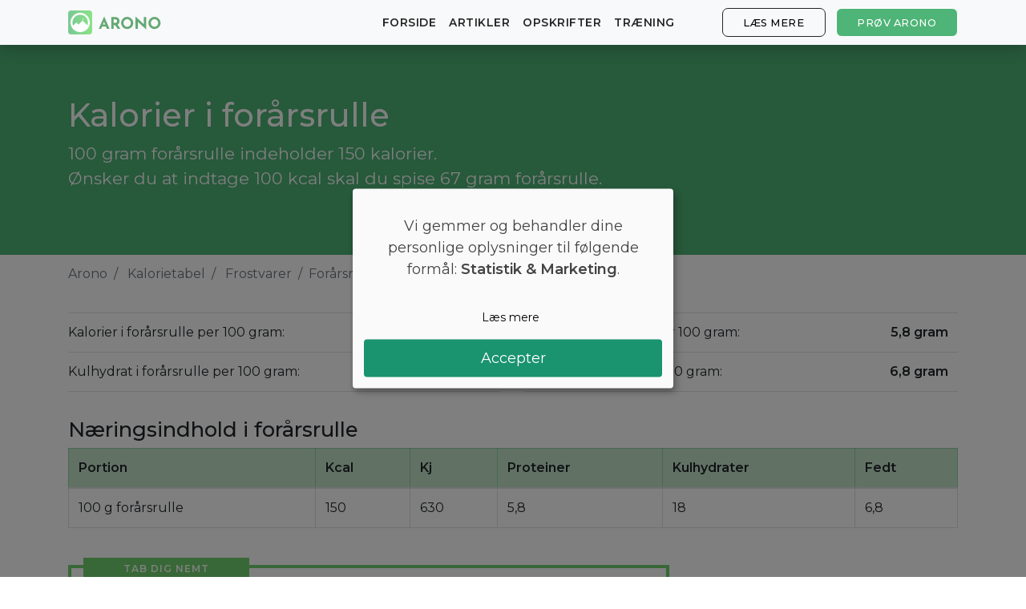

--- FILE ---
content_type: text/html; charset=utf-8
request_url: https://arono.dk/kalorietabel/kalorier-i-forarsrulle
body_size: 6596
content:
<!DOCTYPE html>
<html lang='da'>
<head>
<meta charset='utf-8'>
<meta content='IE=Edge,chrome=1' http-equiv='X-UA-Compatible'>
<meta content='width=device-width, initial-scale=1, shrink-to-fit=no' name='viewport'>
<meta content='74016867-a610-4659-9205-460f36749908' name='fo-verify'>
<meta content='aj5o71wktm17iwnqcsp8twceymhktv' name='facebook-domain-verification'>
<title>Kalorier i Forårsrulle: Fakta om Ernæringsindhold (2022) - Arono.dk</title>
<meta name="description" content="Hvor mange kalorier er der i forårsrulle? Få svaret i Aronos kalorietabel og database med ernæringsindhold og fakta ✅ Opdateret 2022.">
<link rel="canonical" href="https://arono.dk/kalorietabel/kalorier-i-forarsrulle">
<meta property="og:title" content="Kalorier i Forårsrulle: Fakta om Ernæringsindhold (2022) - Arono.dk">
<meta property="og:description" content="Hvor mange kalorier er der i forårsrulle? Få svaret i Aronos kalorietabel og database med ernæringsindhold og fakta ✅ Opdateret 2022.">
<meta name="csrf-param" content="authenticity_token"/>
<meta name="csrf-token" content="aiPzZ+3gOAQ5l+/ry7vvDqPTYJ6mUCFfIrf9TeXlrZ1CqXKto4ms2ZVqnkKV6H+a0p6A/zfVHFmhXd2/fnkwXg=="/>
<link href='https://cdn.kiprotect.com/klaro/latest/klaro.min.css' rel='stylesheet'>
<script defer='defer' src='https://cdn.kiprotect.com/klaro/latest/klaro.js' type='text/javascript'></script>
<script>var klaroConfig={version:1,elementID:'klaro',styling:{theme:['light','bottom','wide'],},noAutoLoad:false,htmlTexts:true,embedded:false,groupByPurpose:true,storageMethod:'cookie',cookieName:'klaro',cookieExpiresAfterDays:365,cookieDomain:'.arono.dk',default:false,mustConsent:false,acceptAll:true,hideDeclineAll:true,hideLearnMore:false,noticeAsModal:true,lang:'da',translations:{no:{ok:'Aksepterer',purposeItem:{service:'tjeneste',services:'tjenester',},consentModal:{title:'<u></u>',description:'Her kan du se og tilpasse informasjonen vi samler inn om deg.',},googleAnalytics:{description:'Innhenting av besøksstatistikk',title:'Google Analytics',},googleAds:{description:'Google-annonser',title:'Google Ads',},metaAds:{description:'Meta-annonser brukes til å retargete brukere med relevante annonser',title:'Meta Ads',},purposes:{analytics:'Analyse',advertising:'Reklame',},},en:{consentModal:{title:'<u></u>',description:'Here you can see and customize the information that we collect about you.',},googleAnalytics:{description:'Collecting of visitor statistics',title:'Google Analytics',},googleAds:{description:'Google ads',title:'Google Ads',},metaAds:{description:'Meta ads is used for retargeting users with relevant ads',title:'Meta Ads',},purposes:{analytics:'Analytics',advertising:'Advertising',},},da:{ok:'Accepter',purposeItem:{service:'tjeneste',services:'tjenester',},consentModal:{title:'<u></u>',description:'Her kan du se og tilpasse de oplysninger, vi indsamler om dig.',},googleAnalytics:{description:'Indsamling af besøgsstatistik',title:'Google Analytics',},googleAds:{description:'Google ads',title:'Google Ads',},metaAds:{description:'Metaannoncer bruges til retargeting af brugere med relevante annoncer',title:'Meta Ads',},purposes:{analytics:'Statistik',advertising:'Markedsføring',},},sv:{ok:'Acceptera',purposeItem:{service:'tjänst',services:'tjänster',},consentModal:{title:'<u></u>',description:'Här kan du se och anpassa informationen som vi samlar in om dig.',},googleAnalytics:{description:'Insamling av besöksstatistik',title:'Google Analytics',},googleAds:{description:'Google ads',title:'Google Ads',},metaAds:{description:'Metaannonser används för att rikta in sig på användare med relevanta annonser',title:'Meta Ads',},purposes:{analytics:'Analytics',advertising:'Reklam',},}},services:[{name:'Google Analytics',title:'Google Analytics',purposes:['analytics'],cookies:['_ga'],required:false,},{name:'Google Ads',title:'Google Ads',purposes:['marketing'],required:false,},{name:'Meta Ads',title:'Meta Ads',purposes:['marketing'],required:false,},],};</script>
<style>.klaro .cookie-modal p{text-align:center!important;margin-top:30px!important;margin-bottom:30px!important;font-size:18px}.klaro .cookie-modal-notice .cn-ok{flex-flow:column!important}.klaro .cn-buttons{display:block;width:100%}.klaro .cookie-modal .cm-btn.cm-btn-info{width:100%;margin-bottom:10px;background-color:#fafafa!important;border:1px solid #fafafa;color:#000}.klaro .cookie-modal .cm-btn.cm-btn-success{display:block;width:100%;font-size:18px;padding-top:10px;padding-bottom:10px}</style>

<link href='/xapple-touch-icon-57x57.png.pagespeed.ic.mQb5CBbfNG.webp' rel='apple-touch-icon-precomposed' sizes='57x57'>
<link href='/xapple-touch-icon-114x114.png.pagespeed.ic.s54TV4Srma.webp' rel='apple-touch-icon-precomposed' sizes='114x114'>
<link href='/xapple-touch-icon-72x72.png.pagespeed.ic.2hlnMQttCT.webp' rel='apple-touch-icon-precomposed' sizes='72x72'>
<link href='/xapple-touch-icon-144x144.png.pagespeed.ic.THgNY2LRgH.webp' rel='apple-touch-icon-precomposed' sizes='144x144'>
<link href='/xapple-touch-icon-60x60.png.pagespeed.ic.K3BnLlVaIC.webp' rel='apple-touch-icon-precomposed' sizes='60x60'>
<link href='/xapple-touch-icon-120x120.png.pagespeed.ic.VNPA4G3AYg.webp' rel='apple-touch-icon-precomposed' sizes='120x120'>
<link href='/xapple-touch-icon-76x76.png.pagespeed.ic.h4RcE7Ovet.webp' rel='apple-touch-icon-precomposed' sizes='76x76'>
<link href='/xapple-touch-icon-152x152.png.pagespeed.ic.HMqRWOdKQQ.webp' rel='apple-touch-icon-precomposed' sizes='152x152'>
<link href='/xfavicon-196x196.png.pagespeed.ic.6SSJMU4mrF.webp' rel='icon' sizes='196x196' type='image/png'>
<link href='/xfavicon-96x96.png.pagespeed.ic.gEK7rqaJms.webp' rel='icon' sizes='96x96' type='image/png'>
<link href='/xfavicon-32x32.png.pagespeed.ic._7FMZwk7uL.webp' rel='icon' sizes='32x32' type='image/png'>
<link href='/xfavicon-16x16.png.pagespeed.ic.hqTc7p1Dlh.webp' rel='icon' sizes='16x16' type='image/png'>
<link href='/xfavicon-128.png.pagespeed.ic.7gPq5lHC5a.webp' rel='icon' sizes='128x128' type='image/png'>
<meta content=' ' name='application-name'>
<meta content='#FFFFFF' name='msapplication-TileColor'>
<meta content='mstile-144x144.png' name='msapplication-TileImage'>
<meta content='mstile-70x70.png' name='msapplication-square70x70logo'>
<meta content='mstile-150x150.png' name='msapplication-square150x150logo'>
<meta content='mstile-310x150.png' name='msapplication-wide310x150logo'>
<meta content='mstile-310x310.png' name='msapplication-square310x310logo'>

<link crossorigin href='https://fonts.gstatic.com' rel='preconnect'>
<link as='style' href='https://fonts.googleapis.com/css2?family=Montserrat:wght@400;500;600&amp;display=swap' rel='preload'>
<link href='https://fonts.googleapis.com/css2?family=Montserrat:wght@400;500;600&amp;display=swap' media='print' onload='this.media=&#39;all&#39;' rel='stylesheet'>
<script async='' crossorigin='anonymous' src='https://securepubads.g.doubleclick.net/tag/js/gpt.js'></script>
<script>(function(w,d,s,l,i){w[l]=w[l]||[];w[l].push({'gtm.start':new Date().getTime(),event:'gtm.js'});var f=d.getElementsByTagName(s)[0],j=d.createElement(s),dl=l!='dataLayer'?'&l='+l:'';j.async=true;j.src='https://www.googletagmanager.com/gtm.js?id='+i+dl;f.parentNode.insertBefore(j,f);})(window,document,'script','dataLayer','GTM-56WMF88');</script>
<script>window.downloadPath='/hent';</script>
<link rel="stylesheet" media="all" href="/assets/A.application-a25e7b820455bc7b75e7cce1b7fd037ceacf238d1f6f6c02298f029da0805015.css.pagespeed.cf.L8a6BW5Glb.css"/>
<script src="/assets/application-1c995dbadcc49f09c3ef221f1e7146c88e24e63b5378744f45a09e588914d974.js.pagespeed.jm.UEHEiinBbn.js" data-turbolinks-track="reload"></script>
<!-- Le HTML5 shim, for IE6-8 support of HTML elements -->
<!--[if lt IE 9]>
<script src="//cdnjs.cloudflare.com/ajax/libs/html5shiv/3.7.2/html5shiv.min.js"></script>
<![endif]-->
<style>@media (min-width:769px){section#cover.image-bg{background:url(https://arono.dk/img/cover-background-image.jpg)}section#cover.image-bg.recipes{background:url(https://arono.dk/img/cover-background-image-recipes.jpg)}section#cover.image-bg.articles{background:url(https://arono.dk/img/cover-background-image-articles.jpg)}}@media (max-width:768px){section#cover.image-bg{background:url(https://arono.dk/img/cover-background-image-mobile.jpg)}section#cover.image-bg.recipes{background:url(https://arono.dk/img/cover-background-image-recipes-mobile.jpg)}section#cover.image-bg.articles{background:url(https://arono.dk/img/cover-background-image-articles-mobile.jpg)}}</style>
</head>
<body>
<wrapper class='d-flex flex-column'>
<header>
<nav class='navbar navbar-expand-md fixed-top bg-light navbar-light shadow'>
<div class='container'>
<a class='navbar-brand' href='/'>
<img class="d-none d-md-block align-top rounded mr-2" src="[data-uri]"/>
<img src="[data-uri]"/>
</a>
<a class="btn btn-success hover-effect d-block d-sm-none" href="/hent">Prøv Arono</a>
<button aria-controls='navbarCollapse' aria-expanded='false' aria-label='Toggle navigation' class='navbar-toggler' data-target='#navbarCollapse' data-toggle='collapse' type='button'>
<span class='navbar-toggler-icon'></span>
</button>
<div class='collapse navbar-collapse' id='navbarCollapse'>
<ul class='navbar-nav mr-auto'></ul>
<ul class='navbar-nav'>
<li class='nav-item'>
<a class="nav-link" href="/">Forside</a>
</li>
<li class='nav-item'>
<a class="nav-link" href="/artikler">Artikler</a>
</li>
<li class='nav-item'>
<a class="nav-link" href="/opskrifter">Opskrifter</a>
</li>
<li class='nav-item'>
<a class="nav-link" href="/traeningsoevelser">Træning</a>
</li>
<li class='nav-item'>
<a class="btn btn-outline-secondary hover-effect" href="/#diet-plan">Læs mere</a>
</li>
<li class='nav-item d-none d-sm-block'>
<a class="btn btn-success hover-effect" href="/hent">Prøv Arono</a>
</li>
</ul>
</div>
</div>
</nav>

</header>
<main class='flex-fill' role='main'>
<div class='foods-show'>
<section id='foods-header'>
<div class='image-container'>
<div class='text-overlay'>
<div class='container'>
<div class='row'>
<div class='col-md-12'>
<h1>Kalorier i forårsrulle</h1>
<p>
100 gram forårsrulle indeholder 150 kalorier.
<br>
Ønsker du at indtage 100 kcal skal du spise 67 gram forårsrulle.
</p>
</div>
</div>
</div>
</div>
</div>
</section>
</div>

<div class='container'>

<div class='row'>
<div class='col'>
<nav aria-label='breadcrumb'>
<ol class='breadcrumb'>
<li class='breadcrumb-item'>
<a href='/'>Arono</a>
</li>
<li class='breadcrumb-item'>
<a href='/kalorietabel'>Kalorietabel</a>
</li>
<li class='breadcrumb-item'>
<a href='https://arono.dk/kalorietabel/frostvarer'>Frostvarer</a>
</li>
<li aria-current='page' class='breadcrumb-item active'>Forårsrulle</li>
</ol>
</nav>
<div id='ezoic-pub-ad-placeholder-101'></div>
</div>
</div>
<div class='foods-show mt-2'>
<div class='row'>
<div class='col'>
<table class='table top-table'>
<tbody>
<tr>
<td>Kalorier i forårsrulle per 100 gram:</td>
<th>150 kcal</th>
</tr>
<tr>
<td>Kulhydrat i forårsrulle per 100 gram:</td>
<th>18 gram</th>
</tr>
</tbody>
</table>
</div>
<div class='col'>
<table class='table top-table'>
<tbody>
<tr>
<td>Protein i forårsrulle per 100 gram:</td>
<th>5,8 gram</th>
</tr>
<tr>
<td>Fedt i forårsrulle per 100 gram:</td>
<th>6,8 gram</th>
</tr>
</tbody>
</table>
</div>
</div>
<h2 class='mt-3'>Næringsindhold i forårsrulle</h2>
<div class='table-responsive'>
<table class='table table-bordered'>
<thead>
<tr class='table-success'>
<th>Portion</th>
<th>Kcal</th>
<th>Kj</th>
<th>Proteiner</th>
<th>Kulhydrater</th>
<th>Fedt</th>
</tr>
</thead>
<tbody>
<tr>
<td>100 g forårsrulle</td>
<td>150</td>
<td>630</td>
<td>5,8</td>
<td>18</td>
<td>6,8</td>
</tr>
</tbody>
</table>
</div>
<div class='cta-widget'>
<div class='label'>Tab dig nemt</div>
<div class='text-content'>
<span class='heading'>Skræddersyet kostplan</span>
<p class='body'>Vil du tabe et par kilo? Med Arono får du den mest effektive guide til et vægttab. En kostplan skræddersyes til dig og 1000+ sunde opskrifter sikrer at du hver dag holder dig indenfor dit kaloriemål.</p>
<div class='app-stores'>
<a class='btn btn-success btn-lg hover-effect pulse' href='/hent'>
PRØV <u>GRATIS</u>
</a>
</div>
</div>
<div class='phone-mockup' style='background-image:url(/xmockup-screenshot-da.png.pagespeed.ic.kP6NjBaF8c.webp)'></div>
</div>

<h2 class='mt-4'>Forbrænding af forårsrulle</h2>
<p>Hvor lang tid vil det tage at forbrænde de 150 kcal der er i 100 gram forårsrulle?</p>
<div class='exercise-metrics'>
<div class='row'>
<div class='col-md-3'>
<div class='exercise-box'>
<div class='img'><img src="/icons/swimming.svg"/></div>
<div class='text'>
<span class='title'>Svømning</span>
<span class='time'>12 min</span>
</div>
</div>
</div>
<div class='col-md-3'>
<div class='exercise-box'>
<div class='img'><img src="/icons/running.svg"/></div>
<div class='text'>
<span class='title'>Løb</span>
<span class='time'>11 min</span>
</div>
</div>
</div>
</div>
<div class='row'>
<div class='col-md-3'>
<div class='exercise-box'>
<div class='img'><img src="/icons/bicycle.svg"/></div>
<div class='text'>
<span class='title'>Cykling</span>
<span class='time'>15 min</span>
</div>
</div>
</div>
<div class='col-md-3'>
<div class='exercise-box'>
<div class='img'><img src="/icons/walking.svg"/></div>
<div class='text'>
<span class='title'>Gang</span>
<span class='time'>37 min</span>
</div>
</div>
</div>
</div>
<p class='mt-2 based-on-note'>* Baseret på en gennemsnitlig person på 70 kg.</p>
</div>
</div>
<script type='application/ld+json'>
{
  "@context": "https://schema.org",
  "@type": "BreadcrumbList",
  "itemListElement": [{
    "@type": "ListItem",
    "position": 1,
    "name": "Arono",
    "item": "https://arono.dk/"
  },{
    "@type": "ListItem",
    "position": 2,
    "name": "Kalorietabel",
    "item": "https://arono.dk/kalorietabel"
  },{
    "@type": "ListItem",
    "position": 3,
    "name": "Frostvarer",
    "item": "https://arono.dk/kalorietabel/frostvarer"
  },{
    "@type": "ListItem",
    "position": 4,
    "name": "Forårsrulle",
    "item": "https://arono.dk/kalorietabel/kalorier-i-forarsrulle"
  }]
}

</script>

<div id='ezoic-pub-ad-placeholder-105'></div>
</div>

<button class='btn btn-light btn-circle' id='to-top'>
˄
</button>
</main>
<footer class='footer mt-auto'>
<div class='container'>
<div class='row'>
<div class='col-md-3'>
<h6>Arono</h6>
<ul class='list list-unstyled'>
<li><a href="/om">Om Arono</a></li>
<li><a href="/brugsbetingelser">Brugsbetingelser</a></li>
<li><a href="/privatlivspolitik">Privatlivspolitik</a></li>
</ul>
</div>
<div class='col-md-3'>
<h6>Vejledning</h6>
<ul class='list list-unstyled'>
<li><a href="https://arono.zendesk.com/hc/da">Support</a></li>
<li><a href="/kalorietabel">Kalorietabel</a></li>
<li><a href="/artikler">Artikler</a></li>
</ul>
</div>
<div class='col-md-3'>
<h6>Prøv Arono</h6>
<ul class='list list-unstyled'>
<li><a href="https://apps.apple.com/dk/app/arono/id1248259312">App Store</a></li>
<li><a href="https://play.google.com/store/apps/details?id=com.arono.app">Play Store</a></li>
<li><a href="https://start.arono.dk/">Start online</a></li>
</ul>
</div>
<div class='col-md-3'>
<h6>CRUD ApS</h6>
<ul class='list list-unstyled'>
<li>CVR 38611933</li>
<li><a href="mailto:support@arono.dk">support@arono.dk</a></li>
</ul>
</div>
</div>
<div class='row'>
<div class='col-md-12'>
<h6>Populære artikler</h6>
<div class='row'>
<div class='col-md-6'>
<ul class='list list-unstyled mb-0'>
<li class='mb-1'><a href="/bmi">BMI – Den ultimative guide til din idealvægt</a></li>
<li class='mb-1'><a href="/kalorier">Kalorier - beregn dit personlige kalorieforbrug (2023)</a></li>
<li class='mb-1'><a href="/vaegttab">Vægttab - ULTIMATIV guide til effektivt og holdbart vægttab (2023)</a></li>
</ul>
</div>
<div class='col-md-6'>
<ul class='list list-unstyled mb-0'>
<li class='mb-1'><a href="/slankekur">De 10 Bedste Slankekure — Varigt og effektivt vægttab (2023)</a></li>
<li class='mb-1'><a href="/kostplan">Kostplan – Den ultimative guide til det sunde liv</a></li>
</ul>
</div>
</div>
</div>
</div>
<div class='row mt-4 mb-2'>
<div class='col-12'>
<span class='text-muted'>© Arono, 2026</span>
</div>
</div>
</div>

</footer>
<button class='toggle-pop-btn'>
Hent en personlig kostplan - prøv gratis!
</button>
<div class='dekstop-pop-wrap' id='desktop-pop'>
<button class='desk-close-btn'>
<img src="/close.svg"/>
</button>
<form action=''>
<div></div>
<div class='pop-con'>
<h3>
Få 14 dages personlig kostplan gratis.
</h3>
<p>
Ønsker du at opnå et varigt vægttab? Klik nedenfor, og få en kostplan.
</p>
<a target="_blank" class="main-cta" href="/hent">Hent din personlige kostplan</a>
</div>
</form>
</div>
<div class='mobile-pop-wrap' id='mobile-pop'>
<div class='top-bar'>
<button class='mob-close-btn'>
<img src="[data-uri]"/>
</button>
</div>
<form action=''>
<div class='pop-con'>
<p>
Prøv vores nye app
</p>
<h3>
Få 14 dages personlig kostplan helt gratis!
</h3>
<a target="_blank" class="main-cta" href="/hent">Hent din personlige kostplan</a>
</div>
</form>
</div>

</wrapper>
</body>
</html>
